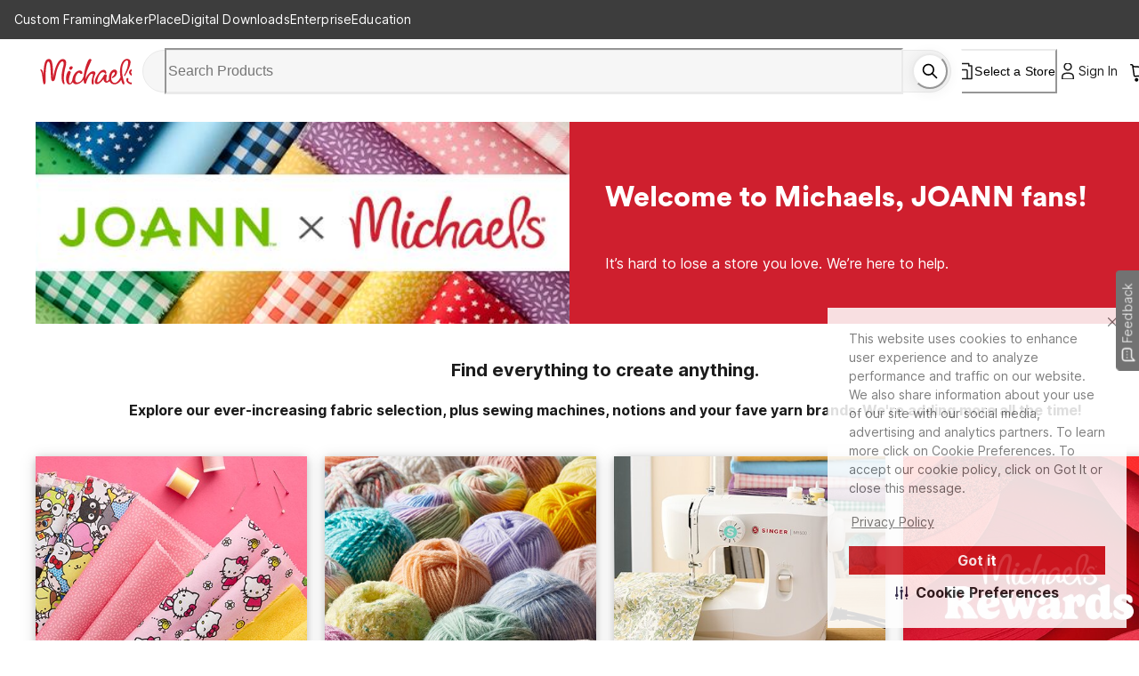

--- FILE ---
content_type: text/javascript
request_url: https://static.platform.michaels.com/_next/public/static/2c-prd/_next/public/_next/static/public-ssr-2025.12.29.57844-release-v3.24-37062cd/_buildManifest.js
body_size: 3388
content:
self.__BUILD_MANIFEST=function(e,s,a,t,c,i,r,o,p,n,u,l,d,h,k,g,b,f,y,m,v,j,w,S,B,_,H,D,L,R,x,I,C){return{__rewrites:{afterFiles:[],beforeFiles:[{has:_,source:"/_next/public/static/2c-prd/_next/public/_next/:path+",destination:"/_next/:path+"},{has:[{type:c,value:y}],source:l,destination:d},{has:[{type:i,key:r,value:y}],source:l,destination:d},{has:[{type:c,value:m}],source:l,destination:d},{has:[{type:i,key:r,value:m}],source:l,destination:d},{has:[{type:c,value:v}],source:l,destination:d},{has:[{type:i,key:r,value:v}],source:l,destination:d},{has:[{type:c,value:j}],source:l,destination:d},{has:[{type:i,key:r,value:j}],source:l,destination:d},{has:[{type:c,value:w}],source:l,destination:d},{has:[{type:i,key:r,value:w}],source:l,destination:d},{has:[{type:c,value:S}],source:l,destination:d},{has:[{type:i,key:r,value:S}],source:l,destination:d},{has:_,source:"/:locale/_next/:path*",destination:"/_next/:path*"},{has:[{type:c,value:L}],source:p,destination:n},{has:[{type:c,value:S}],source:p,destination:n},{has:[{type:c,value:w}],source:p,destination:n},{has:[{type:c,value:j}],source:p,destination:n},{has:[{type:c,value:v}],source:p,destination:n},{has:[{type:c,value:m}],source:p,destination:n},{has:[{type:c,value:y}],source:p,destination:n},{has:[{type:i,key:r,value:L}],source:p,destination:n},{has:[{type:i,key:r,value:S}],source:p,destination:n},{has:[{type:i,key:r,value:w}],source:p,destination:n},{has:[{type:i,key:r,value:j}],source:p,destination:n},{has:[{type:i,key:r,value:v}],source:p,destination:n},{has:[{type:i,key:r,value:m}],source:p,destination:n},{has:[{type:i,key:r,value:y}],source:p,destination:n},{has:[{type:c,value:S}],source:h,destination:k},{has:[{type:c,value:w}],source:h,destination:k},{has:[{type:c,value:j}],source:h,destination:k},{has:[{type:c,value:v}],source:h,destination:k},{has:[{type:c,value:m}],source:h,destination:k},{has:[{type:c,value:y}],source:h,destination:k},{has:[{type:i,key:r,value:S}],source:h,destination:k},{has:[{type:i,key:r,value:w}],source:h,destination:k},{has:[{type:i,key:r,value:j}],source:h,destination:k},{has:[{type:i,key:r,value:v}],source:h,destination:k},{has:[{type:i,key:r,value:m}],source:h,destination:k},{has:[{type:i,key:r,value:y}],source:h,destination:k},{has:_,source:"/_next/public/ssr/:path*",destination:"/:path*"}],fallback:[]},__routerFilterStatic:{numItems:0,errorRate:1e-4,numBits:0,numHashes:x,bitArray:[]},__routerFilterDynamic:{numItems:B,errorRate:1e-4,numBits:B,numHashes:x,bitArray:[]},"/Store-getCancellationDetails":["static/chunks/pages/Store-getCancellationDetails-696db5e018a1e866.js"],"/_error":["static/chunks/pages/_error-bd2d516c4b69e97f.js"],"/addGiftCard":["static/chunks/pages/addGiftCard-9fd1bb9927af4c9c.js"],"/affiliate-program":["static/chunks/pages/affiliate-program-2e73a4587603fcc5.js"],"/affirm1":[e,"static/chunks/pages/affirm1-2e22172a36b4c1b0.js"],"/appointments":[e,H,"static/chunks/pages/appointments-ff9d6fd577151dad.js"],"/balloon-inflation":[e,H,I,"static/chunks/pages/balloon-inflation-4fe44b2f20d0dd04.js"],"/boredom-busters":[e,s,g,"static/chunks/pages/boredom-busters-ccc25afe2135f67f.js"],"/coupon-policy/ca-coupon-policy":["static/chunks/pages/coupon-policy/ca-coupon-policy-70de8b0dcd4a3779.js"],"/coupons":[e,s,a,t,b,u,f,"static/chunks/pages/coupons-9a8a54e1fe27b9dc.js"],"/covid-19-response":["static/chunks/pages/covid-19-response-28d6539d551f41e3.js"],"/creditcard":["static/chunks/pages/creditcard-7e5fb2cb4dcac7f7.js"],"/customer-care":["static/chunks/pages/customer-care-5e8f4e7a3de456f2.js"],"/customer-care/search":["static/chunks/pages/customer-care/search-e9d747dfcdd8041f.js"],"/customer-care/[...slug]":["static/chunks/pages/customer-care/LSB3DslugRSB-402f8ae3a6156914.js"],"/cyber-specials":[e,g,D,"static/chunks/pages/cyber-specials-acb039da6666fce4.js"],"/design-library":[e,"static/chunks/pages/design-library-56622500c25c8cd8.js"],"/download-app/for-message":["static/chunks/pages/download-app/for-message-4300adcfcfa0457a.js"],"/imageupload":[e,"static/chunks/pages/imageupload-eaa32414d59e8b84.js"],"/infusible-ink":[e,"static/chunks/pages/infusible-ink-6a4fac93d7f9768c.js"],"/jewelry-reseller":[e,s,g,C,"static/chunks/pages/jewelry-reseller-4c09659742d206d0.js"],"/jobs":[e,"static/chunks/pages/jobs-2fc086faf1883e42.js"],"/kidscreativestarters":[e,g,"static/chunks/pages/kidscreativestarters-b5d797a7812315dc.js"],"/loops-and-threads":["static/chunks/pages/loops-and-threads-67c739d0723cec31.js"],"/lp/[...id]":[e,s,a,t,b,u,f,"static/chunks/pages/lp/LSB3DidRSB-d017a8dfa6d34f68.js"],"/luck":[e,g,"static/chunks/pages/luck-591ed66b17db0b64.js"],"/make-market-heat-transfer-vinyl":["static/chunks/pages/make-market-heat-transfer-vinyl-e8793c99da2bd579.js"],"/make-market-permanent-vinyl":["static/chunks/pages/make-market-permanent-vinyl-128bfd14144e58a7.js"],"/maker-academy":["static/chunks/pages/maker-academy-1dfc949207e24ebd.js"],"/marketing-coupon":[g,"static/chunks/pages/marketing-coupon-38a79484c96b4243.js"],"/marketplace/seller-support":["static/chunks/pages/marketplace/seller-support-fed0f034bd6e4231.js"],"/marketplace/seller-support/search":["static/chunks/pages/marketplace/seller-support/search-6d3730bf83951355.js"],"/marketplace/seller-support/[...slug]":["static/chunks/pages/marketplace/seller-support/LSB3DslugRSB-03a6a24e5bbdd2c3.js"],"/michaels-gives-back":["static/chunks/pages/michaels-gives-back-023499cb4fe888af.js"],"/michaels-rating-and-review-sweepstakes/ratings-reviews-tc":["static/chunks/pages/michaels-rating-and-review-sweepstakes/ratings-reviews-tc-3835133cea98d8f7.js"],"/more-michaels":[e,"static/chunks/pages/more-michaels-203f46e43eb307e5.js"],"/needlework-pattern-library":[e,"static/chunks/pages/needlework-pattern-library-a90ecf7cdbdef322.js"],"/presidents-day":[e,g,D,"static/chunks/pages/presidents-day-e980ec1ea0975aa0.js"],"/preview":[e,s,a,t,b,u,f,"static/chunks/pages/preview-bdfa4e77c876bf6d.js"],"/preview/coupons":[e,s,a,t,b,u,f,"static/chunks/pages/preview/coupons-8f728be6ea8a2b49.js"],"/preview/customer-care":["static/chunks/pages/preview/customer-care-9b4de21394c67821.js"],"/preview/customer-care/search":["static/chunks/pages/preview/customer-care/search-2c3b1a5eb4ebb4e6.js"],"/preview/customer-care/[...slug]":["static/chunks/pages/preview/customer-care/LSB3DslugRSB-89417d576d541f87.js"],"/preview/live":[e,s,a,t,b,u,f,"static/chunks/pages/preview/live-b76dd20ac7ba0097.js"],"/preview/live/customer-care":["static/chunks/pages/preview/live/customer-care-4a5cb882e1ccceba.js"],"/preview/live/customer-care/[...id]":["static/chunks/pages/preview/live/customer-care/LSB3DidRSB-f980a3363bd81863.js"],"/preview/live/shop/[...id]":[e,s,a,t,b,u,f,o,"static/chunks/pages/preview/live/shop/LSB3DidRSB-8bbd0e7f421f57f4.js"],"/preview/live/[...id]":[e,s,a,t,b,u,f,o,"static/chunks/pages/preview/live/LSB3DidRSB-8058e14320d354d3.js"],"/preview/[...id]":[e,s,a,t,b,u,f,o,"static/chunks/pages/preview/LSB3DidRSB-a8ac671739434084.js"],"/privacyrights":["static/chunks/pages/privacyrights-fe007d0b1a6124e7.js"],"/product-policy":[s,a,t,o,"static/chunks/pages/product-policy-186ca4e429ea4eed.js"],"/product-policy/ca-product-policy":[s,a,t,o,"static/chunks/pages/product-policy/ca-product-policy-a40cc75c1356a60a.js"],"/product-recalls":[s,a,t,o,"static/chunks/pages/product-recalls-2f760cb4616c6675.js"],"/product-recalls/ca-recall":[s,a,t,o,"static/chunks/pages/product-recalls/ca-recall-5f5b114ef68aadf2.js"],"/projects/yarn":[e,s,g,"static/chunks/pages/projects/yarn-61f4c8a8ccf92d30.js"],"/protection-plans":[e,"static/chunks/pages/protection-plans-93da3172fccaf300.js"],"/public-home":[e,"static/chunks/pages/public-home-c3748913896dafec.js"],"/red-hot-deals":[e,g,D,"static/chunks/pages/red-hot-deals-cd42b91515133750.js"],"/red-white-blue-sale":[e,g,"static/chunks/pages/red-white-blue-sale-9b72ead4220696a2.js"],"/return-policy":[s,a,t,o,"static/chunks/pages/return-policy-45c12cebc2ffd956.js"],"/return-policy/ca-return-policy":[s,a,t,o,"static/chunks/pages/return-policy/ca-return-policy-dce5a886adcba412.js"],"/rewards/[id]":[s,a,t,o,"static/chunks/pages/rewards/LSBidRSB-9cc81a7afdf7bef9.js"],"/shipping-policy":[s,a,t,o,"static/chunks/pages/shipping-policy-3c16abb2b95d89d8.js"],"/shipping-policy/ca-shipping-policy":[s,a,t,o,"static/chunks/pages/shipping-policy/ca-shipping-policy-8cfd569442c2987c.js"],"/shop-save":["static/chunks/pages/shop-save-818460df50949a7b.js"],"/site-map":["static/chunks/pages/site-map-562e5fa258a8dae8.js"],"/small-business":[e,s,"static/css/b4157588c8436902.css","static/chunks/pages/small-business-e4c9cd74410b8df1.js"],"/store-locator":[e,H,I,"static/chunks/pages/store-locator-e9ec50d3f34273f2.js"],"/store-locator/stores/[storeId]":[e,s,u,"static/chunks/pages/store-locator/stores/LSBstoreIdRSB-dab7d00c2ac94e37.js"],"/storelandingpage":[u,"static/chunks/pages/storelandingpage-e578ea4d30e86124.js"],"/storelandingpage/[...slug]":[e,s,a,t,b,u,f,"static/chunks/pages/storelandingpage/LSB3DslugRSB-b38d8bf282b86b0a.js"],"/supplier-portal":[e,s,"static/chunks/pages/supplier-portal-33311a3855b7e0c9.js"],"/sustainability":[e,"static/chunks/pages/sustainability-8d9a829bf995279d.js"],"/sustainability/environmental":["static/chunks/pages/sustainability/environmental-075ce8b0fac1a5ad.js"],"/sustainability/governance":["static/chunks/pages/sustainability/governance-cb09bc95512e1a8c.js"],"/sustainability/social":["static/chunks/pages/sustainability/social-50e62cfacd2743d1.js"],"/sweepstakes":["static/chunks/pages/sweepstakes-8bd802c54e1e9ea4.js"],"/teachergiveaway":["static/chunks/pages/teachergiveaway-23b51bc5005644f9.js"],"/teachers":[e,"static/chunks/pages/teachers-603921ff28a96517.js"],"/tech101":[e,g,"static/chunks/pages/tech101-a1145a0c412136a1.js"],"/terms&conditions":[s,a,t,o,"static/chunks/pages/terms&conditions-43c8dcfa16b20353.js"],"/text-signup":["static/chunks/pages/text-signup-81d7a54542b6de29.js"],"/tool-rental":[e,"static/chunks/pages/tool-rental-da9a4b7d511a457f.js"],"/transfer":["static/chunks/pages/transfer-6bad3069ffa2062c.js"],"/ups-service":["static/chunks/pages/ups-service-6f385fe24279ca64.js"],"/value-info":[e,"static/chunks/pages/value-info-db7440a8ee0cbbb5.js"],"/waiting-room":["static/chunks/pages/waiting-room-f83d044106fe42cf.js"],"/weekly-ad":[s,"static/chunks/pages/weekly-ad-cd82c26228950017.js"],"/welcome-ac-moore":["static/chunks/pages/welcome-ac-moore-25039453bb7a787c.js"],"/withoutHeader/accessibility":["static/chunks/pages/withoutHeader/accessibility-a4fb1950179455db.js"],"/withoutHeader/affiliate-program":["static/chunks/pages/withoutHeader/affiliate-program-917053a550f008c4.js"],"/withoutHeader/covid-19-response":["static/chunks/pages/withoutHeader/covid-19-response-29152a0c014f9f4a.js"],"/withoutHeader/diversity":["static/chunks/pages/withoutHeader/diversity-d5b4507c965465d2.js"],"/withoutHeader/product-policy/ca-product-policy":["static/chunks/pages/withoutHeader/product-policy/ca-product-policy-cc79d0fe7d833539.js"],"/withoutHeader/product-recalls":[e,"static/chunks/pages/withoutHeader/product-recalls-90159491f36fda67.js"],"/withoutHeader/store-map":[e,"static/chunks/pages/withoutHeader/store-map-f44c15c895fe76ed.js"],"/withoutHeader/[id]":[e,s,a,t,b,u,f,o,"static/chunks/pages/withoutHeader/LSBidRSB-430b1b22e424a0b2.js"],"/yarnpatternlibrary":[e,C,"static/chunks/pages/yarnpatternlibrary-74e508f42e483791.js"],"/[id]":[e,s,a,t,b,u,f,o,"static/chunks/pages/LSBidRSB-7102db89acfc3f68.js"],sortedPages:["/Store-getCancellationDetails","/_app","/_error","/addGiftCard","/affiliate-program","/affirm1","/appointments","/balloon-inflation","/boredom-busters","/coupon-policy/ca-coupon-policy","/coupons","/covid-19-response","/creditcard","/customer-care","/customer-care/search","/customer-care/[...slug]","/cyber-specials","/design-library","/download-app/for-message","/imageupload","/infusible-ink","/jewelry-reseller","/jobs","/kidscreativestarters","/loops-and-threads","/lp/[...id]","/luck","/make-market-heat-transfer-vinyl","/make-market-permanent-vinyl","/maker-academy","/marketing-coupon","/marketplace/seller-support","/marketplace/seller-support/search","/marketplace/seller-support/[...slug]","/michaels-gives-back","/michaels-rating-and-review-sweepstakes/ratings-reviews-tc","/more-michaels","/needlework-pattern-library","/presidents-day","/preview","/preview/coupons","/preview/customer-care","/preview/customer-care/search","/preview/customer-care/[...slug]","/preview/live","/preview/live/customer-care","/preview/live/customer-care/[...id]","/preview/live/shop/[...id]","/preview/live/[...id]","/preview/[...id]","/privacyrights","/product-policy","/product-policy/ca-product-policy","/product-recalls","/product-recalls/ca-recall","/projects/yarn","/protection-plans","/public-home","/red-hot-deals","/red-white-blue-sale","/return-policy","/return-policy/ca-return-policy","/rewards/[id]","/shipping-policy","/shipping-policy/ca-shipping-policy","/shop-save","/site-map","/small-business","/store-locator","/store-locator/stores/[storeId]","/storelandingpage","/storelandingpage/[...slug]","/supplier-portal","/sustainability","/sustainability/environmental","/sustainability/governance","/sustainability/social","/sweepstakes","/teachergiveaway","/teachers","/tech101","/terms&conditions","/text-signup","/tool-rental","/transfer","/ups-service","/value-info","/waiting-room","/weekly-ad","/welcome-ac-moore","/withoutHeader/accessibility","/withoutHeader/affiliate-program","/withoutHeader/covid-19-response","/withoutHeader/diversity","/withoutHeader/product-policy/ca-product-policy","/withoutHeader/product-recalls","/withoutHeader/store-map","/withoutHeader/[id]","/yarnpatternlibrary","/[id]"]}}("static/chunks/6db4aa4b-4c46cf7b09088bbf.js","static/chunks/7e42aecb-94f8c450c54b9556.js","static/chunks/a157e37d-66a562dbaa13a358.js","static/chunks/9257-700632a2c006ed79.js","host","header","x-forwarded-host","static/css/83f3ca7a09371f38.css","/:locale/en/:path*","/:locale/:path*","static/chunks/2942-eebcad06d4ce5c25.js","/en_US/:path*","/en_CA/:path*","/:locale/fr/:path*","/fr_CA/:path*","static/chunks/58474bfb-8cd64ca44c208bb3.js","static/chunks/5826-122d04874ecc01ed.js","static/chunks/8915-e41e34f89797a0f6.js","locationscafr.michaels.com","locationsca.michaels.com","canada.michaels.com","locationscafr.prod.platform.michaels.com","locationsca.prod.platform.michaels.com","ca.prod.platform.michaels.com",0,void 0,"static/chunks/e098907b-35f7e54a776d8a22.js","static/chunks/5942-de0de18342c6afbd.js","mik.prod.platform.michaels.com",1e-4,NaN,"static/chunks/4771-5daba4e77b387236.js","static/css/5bf10a30ee3fc185.css"),self.__BUILD_MANIFEST_CB&&self.__BUILD_MANIFEST_CB();